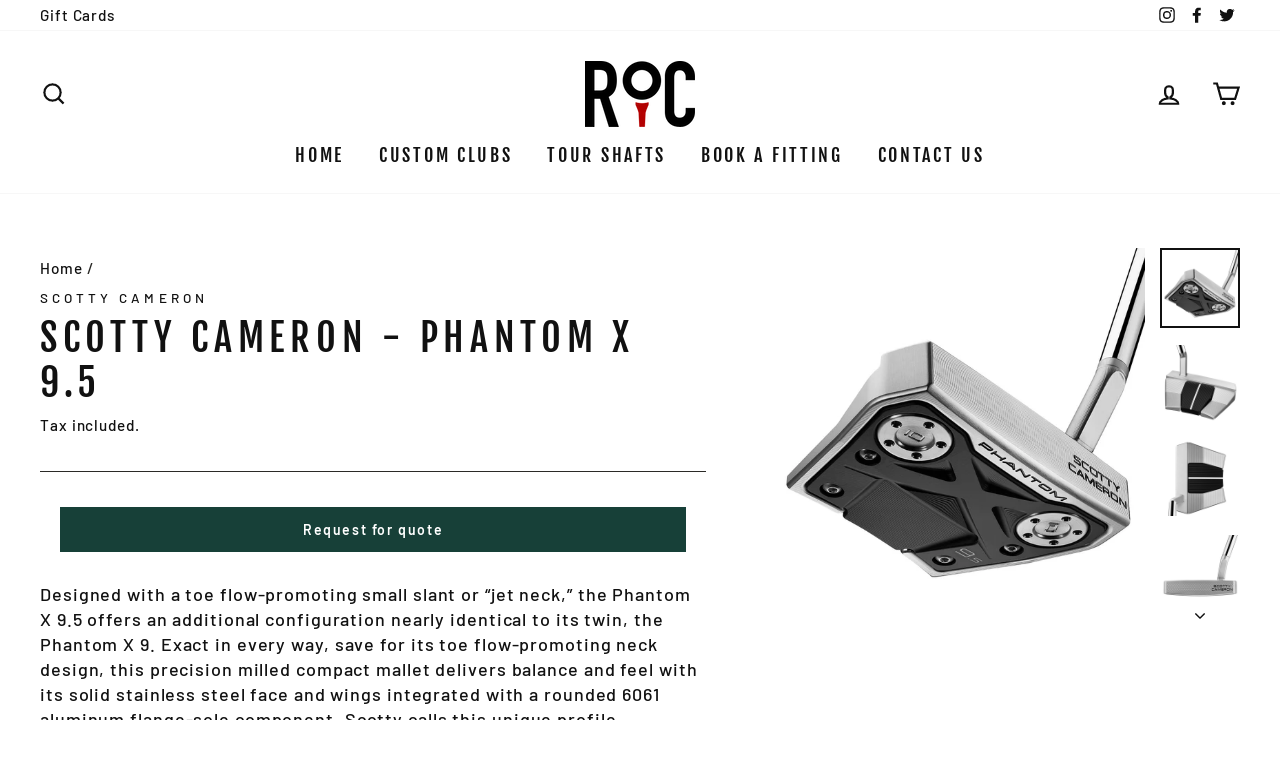

--- FILE ---
content_type: text/css
request_url: https://rocgolf.co.uk/cdn/shop/t/28/assets/swatch.css?v=55383967998690328921664105788
body_size: -730
content:
.bold_option_value_swatch {
width: 96px;
height: 96px;
}

--- FILE ---
content_type: text/css
request_url: https://rocgolf.co.uk/cdn/shop/t/28/assets/bold.css?v=88172072695360777921638625699
body_size: -813
content:



.bold_option.bold_option_dropdown .bold_option_element {
    display: block;
}

.bold_option_element select {
    width: 50%;
}

--- FILE ---
content_type: text/css
request_url: https://rocgolf.co.uk/cdn/shop/t/28/assets/productwiz-rio.css?v=66988276261347786001638625704
body_size: 5206
content:
.rio-hide-scrollbar{scrollbar-width:none;-ms-overflow-style:none}.rio-hide-scrollbar::-webkit-scrollbar{display:none}#pwwp__bg-id{background-color:var(--rio-lightbox-background-color,#000)}.rio-width-fit-content{width:fit-content!important;width:-moz-fit-content!important}/*! PhotoSwipe main CSS by Dmitry Semenov | photoswipe.com | MIT license */.pwwp{display:none;position:absolute;width:100%;height:100%;left:0;top:0;overflow:hidden;-ms-touch-action:none;touch-action:none;z-index:1500;-webkit-text-size-adjust:100%;-webkit-backface-visibility:hidden;outline:none}.pwwp *{-webkit-box-sizing:border-box;box-sizing:border-box}.pwwp img{max-width:none}.pwwp--animate_opacity{opacity:.001;will-change:opacity;-webkit-transition:opacity 333ms cubic-bezier(.4,0,.22,1);transition:opacity 333ms cubic-bezier(.4,0,.22,1)}.pwwp--open{display:block}.pwwp--zoom-allowed .pwwp__img{cursor:-webkit-zoom-in;cursor:-moz-zoom-in;cursor:zoom-in}.pwwp--zoomed-in .pwwp__img{cursor:-webkit-grab;cursor:-moz-grab;cursor:grab}.pwwp--dragging .pwwp__img{cursor:-webkit-grabbing;cursor:-moz-grabbing;cursor:grabbing}.pwwp__bg{background:#000;opacity:0;-webkit-transform:translateZ(0);transform:translateZ(0);-webkit-backface-visibility:hidden}.pwwp__bg,.pwwp__scroll-wrap{position:absolute;left:0;top:0;width:100%;height:100%}.pwwp__scroll-wrap{overflow:hidden}.pwwp__container,.pwwp__zoom-wrap{-ms-touch-action:none;touch-action:none;position:absolute;left:0;right:0;top:0;bottom:0}.pwwp__container,.pwwp__img{-webkit-user-select:none;-moz-user-select:none;-ms-user-select:none;user-select:none;-webkit-tap-highlight-color:transparent;-webkit-touch-callout:none}.pwwp__zoom-wrap{position:absolute;width:100%;-webkit-transform-origin:left top;-ms-transform-origin:left top;transform-origin:left top;-webkit-transition:-webkit-transform 333ms cubic-bezier(.4,0,.22,1);transition:transform 333ms cubic-bezier(.4,0,.22,1)}.pwwp__bg{will-change:opacity;-webkit-transition:opacity 333ms cubic-bezier(.4,0,.22,1);transition:opacity 333ms cubic-bezier(.4,0,.22,1)}.pwwp--animated-in .pwwp__bg,.pwwp--animated-in .pwwp__zoom-wrap{-webkit-transition:none;transition:none}.pwwp__container,.pwwp__zoom-wrap{-webkit-backface-visibility:hidden}.pwwp__item{right:0;bottom:0;overflow:hidden}.pwwp__img,.pwwp__item{position:absolute;left:0;top:0}.pwwp__img{width:auto;height:auto}.pwwp__img--placeholder{-webkit-backface-visibility:hidden}.pwwp__img--placeholder--blank{background:#222}.pwwp--ie .pwwp__img{width:100%!important;height:auto!important;left:0;top:0}.pwwp__error-msg{position:absolute;left:0;top:50%;width:100%;text-align:center;font-size:14px;line-height:16px;margin-top:-8px;color:#ccc}.pwwp__error-msg a{color:#ccc;text-decoration:underline}/*! PhotoSwipe Default UI CSS by Dmitry Semenov | photoswipe.com | MIT license */.pwwp__button{width:44px;height:44px;position:relative;background:none;cursor:pointer;overflow:visible;-webkit-appearance:none;display:block;border:0;padding:0;margin:0;float:right;opacity:.75;-webkit-transition:opacity .2s;transition:opacity .2s;-webkit-box-shadow:none;box-shadow:none}.pwwp__button:focus,.pwwp__button:hover{opacity:1}.pwwp__button:active{outline:none;opacity:.9}.pwwp__button::-moz-focus-inner{padding:0;border:0}.pwwp__ui--over-close .pwwp__button--close{opacity:1}.pwwp__button,.pwwp__button--arrow--left:before,.pwwp__button--arrow--right:before{background:url(https://pwzcdn.com/rio-store/prod/latest/default-skin.png) 0 0 no-repeat;background-size:264px 88px;width:44px;height:44px}@media (-webkit-min-device-pixel-ratio:1.1),(-webkit-min-device-pixel-ratio:1.09375),(min-resolution:1.1dppx),(min-resolution:105dpi){.pwwp--svg .pwwp__button,.pwwp--svg .pwwp__button--arrow--left:before,.pwwp--svg .pwwp__button--arrow--right:before{background-image:url(https://pwzcdn.com/rio-store/prod/latest/default-skin.svg)}.pwwp--svg .pwwp__button--arrow--left,.pwwp--svg .pwwp__button--arrow--right{background:none}}.pwwp__button--close{background-position:0 -44px}.pwwp__button--share{background-position:-44px -44px}.pwwp__button--fs{display:none}.pwwp--supports-fs .pwwp__button--fs{display:block}.pwwp--fs .pwwp__button--fs{background-position:-44px 0}.pwwp__button--zoom{display:none;background-position:-88px 0}.pwwp--zoom-allowed .pwwp__button--zoom{display:block}.pwwp--zoomed-in .pwwp__button--zoom{background-position:-132px 0}.pwwp--touch .pwwp__button--arrow--left,.pwwp--touch .pwwp__button--arrow--right{visibility:hidden}.pwwp__button--arrow--left,.pwwp__button--arrow--right{background:none;top:50%;margin-top:-50px;width:70px;height:100px;position:absolute}.pwwp__button--arrow--left{left:0}.pwwp__button--arrow--right{right:0}.pwwp__button--arrow--left:before,.pwwp__button--arrow--right:before{content:"";top:35px;background-color:#0000004d;height:30px;width:32px;position:absolute}.pwwp__button--arrow--left:before{left:6px;background-position:-138px -44px}.pwwp__button--arrow--right:before{right:6px;background-position:-94px -44px}.pwwp__counter,.pwwp__share-modal{-webkit-user-select:none;-moz-user-select:none;-ms-user-select:none;user-select:none}.pwwp__share-modal{display:block;background:#00000080;width:100%;height:100%;top:0;left:0;padding:10px;position:absolute;z-index:1600;opacity:0;-webkit-transition:opacity .25s ease-out;transition:opacity .25s ease-out;-webkit-backface-visibility:hidden;will-change:opacity}.pwwp__share-modal--hidden{display:none}.pwwp__share-tooltip{z-index:1620;position:absolute;background:#fff;top:56px;border-radius:2px;display:block;width:auto;right:44px;-webkit-box-shadow:0 2px 5px rgba(0,0,0,.25);box-shadow:0 2px 5px #00000040;-webkit-transform:translateY(6px);-ms-transform:translateY(6px);transform:translateY(6px);-webkit-transition:-webkit-transform .25s;transition:transform .25s;-webkit-backface-visibility:hidden;will-change:transform}.pwwp__share-tooltip a{display:block;padding:8px 12px;font-size:14px;line-height:18px}.pwwp__share-tooltip a,.pwwp__share-tooltip a:hover{color:#000;text-decoration:none}.pwwp__share-tooltip a:first-child{border-radius:2px 2px 0 0}.pwwp__share-tooltip a:last-child{border-radius:0 0 2px 2px}.pwwp__share-modal--fade-in{opacity:1}.pwwp__share-modal--fade-in .pwwp__share-tooltip{-webkit-transform:translateY(0);-ms-transform:translateY(0);transform:translateY(0)}.pwwp--touch .pwwp__share-tooltip a{padding:16px 12px}a.pwwp__share--facebook:before{content:"";display:block;width:0;height:0;position:absolute;top:-12px;right:15px;border:6px solid transparent;border-bottom-color:#fff;-webkit-pointer-events:none;-moz-pointer-events:none;pointer-events:none}a.pwwp__share--facebook:hover{background:#3e5c9a;color:#fff}a.pwwp__share--facebook:hover:before{border-bottom-color:#3e5c9a}a.pwwp__share--twitter:hover{background:#55acee;color:#fff}a.pwwp__share--pinterest:hover{background:#ccc;color:#ce272d}a.pwwp__share--download:hover{background:#ddd}.pwwp__counter{position:absolute;left:0;top:0;height:44px;font-size:13px;line-height:44px;color:#fff;opacity:.75;padding:0 10px}.pwwp__caption{position:absolute;left:0;bottom:0;width:100%;min-height:44px}.pwwp__caption small{font-size:11px;color:#bbb}.pwwp__caption__center{text-align:left;max-width:420px;margin:0 auto;font-size:13px;padding:10px;line-height:20px;color:#ccc}.pwwp__caption--empty{display:none}.pwwp__caption--fake{visibility:hidden}.pwwp__preloader{width:44px;height:44px;position:absolute;top:0;left:50%;margin-left:-22px;opacity:0;-webkit-transition:opacity .25s ease-out;transition:opacity .25s ease-out;will-change:opacity;direction:ltr}.pwwp__preloader__icn{width:20px;height:20px;margin:12px}.pwwp__preloader--active{opacity:1}.pwwp__preloader--active .pwwp__preloader__icn{background:url(https://pwzcdn.com/rio-store/prod/latest/preloader.gif) 0 0 no-repeat}.pwwp--css_animation .pwwp__preloader--active{opacity:1}.pwwp--css_animation .pwwp__preloader--active .pwwp__preloader__icn{-webkit-animation:clockwise .5s linear infinite;animation:clockwise .5s linear infinite}.pwwp--css_animation .pwwp__preloader--active .pwwp__preloader__donut{-webkit-animation:donut-rotate 1s cubic-bezier(.4,0,.22,1) infinite;animation:donut-rotate 1s cubic-bezier(.4,0,.22,1) infinite}.pwwp--css_animation .pwwp__preloader__icn{background:none;opacity:.75;width:14px;height:14px;position:absolute;left:15px;top:15px;margin:0}.pwwp--css_animation .pwwp__preloader__cut{position:relative;width:7px;height:14px;overflow:hidden}.pwwp--css_animation .pwwp__preloader__donut{-webkit-box-sizing:border-box;box-sizing:border-box;width:14px;height:14px;border-radius:50%;border-color:#fff #fff transparent transparent;border-style:solid;border-width:2px;position:absolute;top:0;left:0;background:none;margin:0}@media screen and (max-width:1024px){.pwwp__preloader{position:relative;left:auto;top:auto;margin:0;float:right}}@-webkit-keyframes clockwise{0%{-webkit-transform:rotate(0deg);transform:rotate(0)}to{-webkit-transform:rotate(1turn);transform:rotate(1turn)}}@keyframes clockwise{0%{-webkit-transform:rotate(0deg);transform:rotate(0)}to{-webkit-transform:rotate(1turn);transform:rotate(1turn)}}@-webkit-keyframes donut-rotate{0%{-webkit-transform:rotate(0);transform:rotate(0)}50%{-webkit-transform:rotate(-140deg);transform:rotate(-140deg)}to{-webkit-transform:rotate(0);transform:rotate(0)}}@keyframes donut-rotate{0%{-webkit-transform:rotate(0);transform:rotate(0)}50%{-webkit-transform:rotate(-140deg);transform:rotate(-140deg)}to{-webkit-transform:rotate(0);transform:rotate(0)}}.pwwp__ui{-webkit-font-smoothing:auto;visibility:visible;opacity:1;z-index:1550}.pwwp__top-bar{position:absolute;left:0;top:0;height:44px;width:100%}.pwwp--has_mouse .pwwp__button--arrow--left,.pwwp--has_mouse .pwwp__button--arrow--right,.pwwp__caption,.pwwp__top-bar{-webkit-backface-visibility:hidden;will-change:opacity;-webkit-transition:opacity 333ms cubic-bezier(.4,0,.22,1);transition:opacity 333ms cubic-bezier(.4,0,.22,1)}.pwwp--has_mouse .pwwp__button--arrow--left,.pwwp--has_mouse .pwwp__button--arrow--right{visibility:visible}.pwwp__caption,.pwwp__top-bar{background-color:#00000080}.pwwp__ui--fit .pwwp__caption,.pwwp__ui--fit .pwwp__top-bar{background-color:#0000004d}.pwwp__ui--idle .pwwp__button--arrow--left,.pwwp__ui--idle .pwwp__button--arrow--right,.pwwp__ui--idle .pwwp__top-bar{opacity:0}.pwwp__ui--hidden .pwwp__button--arrow--left,.pwwp__ui--hidden .pwwp__button--arrow--right,.pwwp__ui--hidden .pwwp__caption,.pwwp__ui--hidden .pwwp__top-bar{opacity:.001}.pwwp__ui--one-slide .pwwp__button--arrow--left,.pwwp__ui--one-slide .pwwp__button--arrow--right,.pwwp__ui--one-slide .pwwp__counter{display:none}.pwwp__element--disabled{display:none!important}.pwwp--minimal--dark .pwwp__top-bar{background:none}@font-face{font-family:pwzrswiper-icons;src:url(data:application/font-woff;charset=utf-8;base64,\ [base64]//wADZ2x5ZgAAAywAAADMAAAD2MHtryVoZWFkAAABbAAAADAAAAA2E2+eoWhoZWEAAAGcAAAAHwAAACQC9gDzaG10eAAAAigAAAAZAAAArgJkABFsb2NhAAAC0AAAAFoAAABaFQAUGG1heHAAAAG8AAAAHwAAACAAcABAbmFtZQAAA/gAAAE5AAACXvFdBwlwb3N0AAAFNAAAAGIAAACE5s74hXjaY2BkYGAAYpf5Hu/j+W2+MnAzMYDAzaX6QjD6/4//Bxj5GA8AuRwMYGkAPywL13jaY2BkYGA88P8Agx4j+/8fQDYfA1AEBWgDAIB2BOoAeNpjYGRgYNBh4GdgYgABEMnIABJzYNADCQAACWgAsQB42mNgYfzCOIGBlYGB0YcxjYGBwR1Kf2WQZGhhYGBiYGVmgAFGBiQQkOaawtDAoMBQxXjg/wEGPcYDDA4wNUA2CCgwsAAAO4EL6gAAeNpj2M0gyAACqxgGNWBkZ2D4/wMA+xkDdgAAAHjaY2BgYGaAYBkGRgYQiAHyGMF8FgYHIM3DwMHABGQrMOgyWDLEM1T9/w8UBfEMgLzE////P/5//f/V/xv+r4eaAAeMbAxwIUYmIMHEgKYAYjUcsDAwsLKxc3BycfPw8jEQA/[base64]/uznmfPFBNODM2K7MTQ45YEAZqGP81AmGGcF3iPqOop0r1SPTaTbVkfUe4HXj97wYE+yNwWYxwWu4v1ugWHgo3S1XdZEVqWM7ET0cfnLGxWfkgR42o2PvWrDMBSFj/IHLaF0zKjRgdiVMwScNRAoWUoH78Y2icB/yIY09An6AH2Bdu/UB+yxopYshQiEvnvu0dURgDt8QeC8PDw7Fpji3fEA4z/PEJ6YOB5hKh4dj3EvXhxPqH/SKUY3rJ7srZ4FZnh1PMAtPhwP6fl2PMJMPDgeQ4rY8YT6Gzao0eAEA409DuggmTnFnOcSCiEiLMgxCiTI6Cq5DZUd3Qmp10vO0LaLTd2cjN4fOumlc7lUYbSQcZFkutRG7g6JKZKy0RmdLY680CDnEJ+UMkpFFe1RN7nxdVpXrC4aTtnaurOnYercZg2YVmLN/d/gczfEimrE/fs/bOuq29Zmn8tloORaXgZgGa78yO9/cnXm2BpaGvq25Dv9S4E9+5SIc9PqupJKhYFSSl47+Qcr1mYNAAAAeNptw0cKwkAAAMDZJA8Q7OUJvkLsPfZ6zFVERPy8qHh2YER+3i/BP83vIBLLySsoKimrqKqpa2hp6+jq6RsYGhmbmJqZSy0sraxtbO3sHRydnEMU4uR6yx7JJXveP7WrDycAAAAAAAH//wACeNpjYGRgYOABYhkgZgJCZgZNBkYGLQZtIJsFLMYAAAw3ALgAeNolizEKgDAQBCchRbC2sFER0YD6qVQiBCv/H9ezGI6Z5XBAw8CBK/m5iQQVauVbXLnOrMZv2oLdKFa8Pjuru2hJzGabmOSLzNMzvutpB3N42mNgZGBg4GKQYzBhYMxJLMlj4GBgAYow/P/PAJJhLM6sSoWKfWCAAwDAjgbRAAB42mNgYGBkAIIbCZo5IPrmUn0hGA0AO8EFTQAA) format("woff");font-weight:400;font-style:normal}:root{--pwzrswiper-theme-color:#007aff}.pwzrswiper-container{margin-left:auto;margin-right:auto;position:relative;overflow:hidden;list-style:none;padding:0;z-index:1}.pwzrswiper-container-vertical>.pwzrswiper-wrapper{flex-direction:column}.pwzrswiper-wrapper{position:relative;width:100%;height:100%;z-index:1;display:flex;transition-property:transform;box-sizing:content-box}.pwzrswiper-container-android .pwzrswiper-slide,.pwzrswiper-wrapper{transform:translateZ(0)}.pwzrswiper-container-multirow>.pwzrswiper-wrapper{flex-wrap:wrap}.pwzrswiper-container-multirow-column>.pwzrswiper-wrapper{flex-wrap:wrap;flex-direction:column}.pwzrswiper-container-free-mode>.pwzrswiper-wrapper{transition-timing-function:ease-out;margin:0 auto}.pwzrswiper-container-pointer-events{touch-action:pan-y}.pwzrswiper-container-pointer-events.pwzrswiper-container-vertical{touch-action:pan-x}.pwzrswiper-slide{flex-shrink:0;width:100%;height:100%;position:relative;transition-property:transform}.pwzrswiper-slide-invisible-blank{visibility:hidden}.pwzrswiper-container-autoheight,.pwzrswiper-container-autoheight .pwzrswiper-slide{height:auto}.pwzrswiper-container-autoheight .pwzrswiper-wrapper{align-items:flex-start;transition-property:transform,height}.pwzrswiper-container-3d{perspective:1200px}.pwzrswiper-container-3d .pwzrswiper-cube-shadow,.pwzrswiper-container-3d .pwzrswiper-slide,.pwzrswiper-container-3d .pwzrswiper-slide-shadow-bottom,.pwzrswiper-container-3d .pwzrswiper-slide-shadow-left,.pwzrswiper-container-3d .pwzrswiper-slide-shadow-right,.pwzrswiper-container-3d .pwzrswiper-slide-shadow-top,.pwzrswiper-container-3d .pwzrswiper-wrapper{transform-style:preserve-3d}.pwzrswiper-container-3d .pwzrswiper-slide-shadow-bottom,.pwzrswiper-container-3d .pwzrswiper-slide-shadow-left,.pwzrswiper-container-3d .pwzrswiper-slide-shadow-right,.pwzrswiper-container-3d .pwzrswiper-slide-shadow-top{position:absolute;left:0;top:0;width:100%;height:100%;pointer-events:none;z-index:10}.pwzrswiper-container-3d .pwzrswiper-slide-shadow-left{background-image:linear-gradient(270deg,rgba(0,0,0,.5),transparent)}.pwzrswiper-container-3d .pwzrswiper-slide-shadow-right{background-image:linear-gradient(90deg,rgba(0,0,0,.5),transparent)}.pwzrswiper-container-3d .pwzrswiper-slide-shadow-top{background-image:linear-gradient(0deg,rgba(0,0,0,.5),transparent)}.pwzrswiper-container-3d .pwzrswiper-slide-shadow-bottom{background-image:linear-gradient(180deg,rgba(0,0,0,.5),transparent)}.pwzrswiper-container-css-mode>.pwzrswiper-wrapper{overflow:auto;scrollbar-width:none;-ms-overflow-style:none}.pwzrswiper-container-css-mode>.pwzrswiper-wrapper::-webkit-scrollbar{display:none}.pwzrswiper-container-css-mode>.pwzrswiper-wrapper>.pwzrswiper-slide{scroll-snap-align:start start}.pwzrswiper-container-horizontal.pwzrswiper-container-css-mode>.pwzrswiper-wrapper{scroll-snap-type:x mandatory}.pwzrswiper-container-vertical.pwzrswiper-container-css-mode>.pwzrswiper-wrapper{scroll-snap-type:y mandatory}:root{--pwzrswiper-navigation-size:44px}.pwzrswiper-button-next,.pwzrswiper-button-prev{position:absolute;top:50%;width:calc(var(--pwzrswiper-navigation-size)/44*27);height:var(--pwzrswiper-navigation-size);margin-top:calc(var(--pwzrswiper-navigation-size)*-1/2);z-index:10;cursor:pointer;display:flex;align-items:center;justify-content:center;color:var(--pwzrswiper-navigation-color,var(--pwzrswiper-theme-color))}.pwzrswiper-button-next.pwzrswiper-button-disabled,.pwzrswiper-button-prev.pwzrswiper-button-disabled{opacity:.35;cursor:auto;pointer-events:none}.pwzrswiper-button-next:after,.pwzrswiper-button-prev:after{font-family:pwzrswiper-icons;font-size:var(--pwzrswiper-navigation-size);text-transform:none!important;letter-spacing:0;text-transform:none;font-variant:normal;line-height:1}.pwzrswiper-button-prev,.pwzrswiper-container-rtl .pwzrswiper-button-next{left:10px;right:auto}.pwzrswiper-button-prev:after,.pwzrswiper-container-rtl .pwzrswiper-button-next:after{content:"prev"}.pwzrswiper-button-next,.pwzrswiper-container-rtl .pwzrswiper-button-prev{right:10px;left:auto}.pwzrswiper-button-next:after,.pwzrswiper-container-rtl .pwzrswiper-button-prev:after{content:"next"}.pwzrswiper-button-next.pwzrswiper-button-white,.pwzrswiper-button-prev.pwzrswiper-button-white{--pwzrswiper-navigation-color:#fff}.pwzrswiper-button-next.pwzrswiper-button-black,.pwzrswiper-button-prev.pwzrswiper-button-black{--pwzrswiper-navigation-color:#000}.pwzrswiper-button-lock{display:none}.pwzrswiper-pagination{position:absolute;text-align:center;transition:opacity .3s;transform:translateZ(0);z-index:10}.pwzrswiper-pagination.pwzrswiper-pagination-hidden{opacity:0}.pwzrswiper-container-horizontal>.pwzrswiper-pagination-bullets,.pwzrswiper-pagination-custom,.pwzrswiper-pagination-fraction{bottom:10px;left:0;width:100%}.pwzrswiper-pagination-bullets-dynamic{overflow:hidden;font-size:0}.pwzrswiper-pagination-bullets-dynamic .pwzrswiper-pagination-bullet{transform:scale(.33);position:relative}.pwzrswiper-pagination-bullets-dynamic .pwzrswiper-pagination-bullet-active,.pwzrswiper-pagination-bullets-dynamic .pwzrswiper-pagination-bullet-active-main{transform:scale(1)}.pwzrswiper-pagination-bullets-dynamic .pwzrswiper-pagination-bullet-active-prev{transform:scale(.66)}.pwzrswiper-pagination-bullets-dynamic .pwzrswiper-pagination-bullet-active-prev-prev{transform:scale(.33)}.pwzrswiper-pagination-bullets-dynamic .pwzrswiper-pagination-bullet-active-next{transform:scale(.66)}.pwzrswiper-pagination-bullets-dynamic .pwzrswiper-pagination-bullet-active-next-next{transform:scale(.33)}.pwzrswiper-pagination-bullet{width:8px;height:8px;display:inline-block;border-radius:50%;background:#000;opacity:.2}button.pwzrswiper-pagination-bullet{border:none;margin:0;padding:0;box-shadow:none;-webkit-appearance:none;-moz-appearance:none;appearance:none}.pwzrswiper-pagination-clickable .pwzrswiper-pagination-bullet{cursor:pointer}.pwzrswiper-pagination-bullet-active{opacity:1;background:var(--pwzrswiper-pagination-color,var(--pwzrswiper-theme-color))}.pwzrswiper-container-vertical>.pwzrswiper-pagination-bullets{right:10px;top:50%;transform:translate3d(0,-50%,0)}.pwzrswiper-container-vertical>.pwzrswiper-pagination-bullets .pwzrswiper-pagination-bullet{margin:6px 0;display:block}.pwzrswiper-container-vertical>.pwzrswiper-pagination-bullets.pwzrswiper-pagination-bullets-dynamic{top:50%;transform:translateY(-50%);width:8px}.pwzrswiper-container-vertical>.pwzrswiper-pagination-bullets.pwzrswiper-pagination-bullets-dynamic .pwzrswiper-pagination-bullet{display:inline-block;transition:transform .2s,top .2s}.pwzrswiper-container-horizontal>.pwzrswiper-pagination-bullets .pwzrswiper-pagination-bullet{margin:0 4px}.pwzrswiper-container-horizontal>.pwzrswiper-pagination-bullets.pwzrswiper-pagination-bullets-dynamic{left:50%;transform:translate(-50%);white-space:nowrap}.pwzrswiper-container-horizontal>.pwzrswiper-pagination-bullets.pwzrswiper-pagination-bullets-dynamic .pwzrswiper-pagination-bullet{transition:transform .2s,left .2s}.pwzrswiper-container-horizontal.pwzrswiper-container-rtl>.pwzrswiper-pagination-bullets-dynamic .pwzrswiper-pagination-bullet{transition:transform .2s,right .2s}.pwzrswiper-pagination-progressbar{background:#00000040;position:absolute}.pwzrswiper-pagination-progressbar .pwzrswiper-pagination-progressbar-fill{background:var(--pwzrswiper-pagination-color,var(--pwzrswiper-theme-color));position:absolute;left:0;top:0;width:100%;height:100%;transform:scale(0);transform-origin:left top}.pwzrswiper-container-rtl .pwzrswiper-pagination-progressbar .pwzrswiper-pagination-progressbar-fill{transform-origin:right top}.pwzrswiper-container-horizontal>.pwzrswiper-pagination-progressbar,.pwzrswiper-container-vertical>.pwzrswiper-pagination-progressbar.pwzrswiper-pagination-progressbar-opposite{width:100%;height:4px;left:0;top:0}.pwzrswiper-container-horizontal>.pwzrswiper-pagination-progressbar.pwzrswiper-pagination-progressbar-opposite,.pwzrswiper-container-vertical>.pwzrswiper-pagination-progressbar{width:4px;height:100%;left:0;top:0}.pwzrswiper-pagination-white{--pwzrswiper-pagination-color:#fff}.pwzrswiper-pagination-black{--pwzrswiper-pagination-color:#000}.pwzrswiper-pagination-lock{display:none}.pwzrswiper-scrollbar{border-radius:10px;position:relative;-ms-touch-action:none;background:#0000001a}.pwzrswiper-container-horizontal>.pwzrswiper-scrollbar{position:absolute;left:1%;bottom:3px;z-index:50;height:5px;width:98%}.pwzrswiper-container-vertical>.pwzrswiper-scrollbar{position:absolute;right:3px;top:1%;z-index:50;width:5px;height:98%}.pwzrswiper-scrollbar-drag{height:100%;width:100%;position:relative;background:#00000080;border-radius:10px;left:0;top:0}.pwzrswiper-scrollbar-cursor-drag{cursor:move}.pwzrswiper-scrollbar-lock{display:none}.pwzrswiper-zoom-container{width:100%;height:100%;display:flex;justify-content:center;align-items:center;text-align:center}.pwzrswiper-zoom-container>canvas,.pwzrswiper-zoom-container>img,.pwzrswiper-zoom-container>svg{max-width:100%;max-height:100%;object-fit:contain}.pwzrswiper-slide-zoomed{cursor:move}.pwzrswiper-lazy-preloader{width:42px;height:42px;position:absolute;left:50%;top:50%;margin-left:-21px;margin-top:-21px;z-index:10;transform-origin:50%;animation:pwzrswiper-preloader-spin 1s linear infinite;box-sizing:border-box;border-radius:50%;border:4px solid var(--pwzrswiper-preloader-color,var(--pwzrswiper-theme-color));border-top:4px solid transparent}.pwzrswiper-lazy-preloader-white{--pwzrswiper-preloader-color:#fff}.pwzrswiper-lazy-preloader-black{--pwzrswiper-preloader-color:#000}@keyframes pwzrswiper-preloader-spin{to{transform:rotate(1turn)}}.pwzrswiper-container .pwzrswiper-notification{position:absolute;left:0;top:0;pointer-events:none;opacity:0;z-index:-1000}.pwzrswiper-container-fade.pwzrswiper-container-free-mode .pwzrswiper-slide{transition-timing-function:ease-out}.pwzrswiper-container-fade .pwzrswiper-slide{pointer-events:none;transition-property:opacity}.pwzrswiper-container-fade .pwzrswiper-slide .pwzrswiper-slide{pointer-events:none}.pwzrswiper-container-fade .pwzrswiper-slide-active,.pwzrswiper-container-fade .pwzrswiper-slide-active .pwzrswiper-slide-active{pointer-events:auto}.pwzrswiper-container-cube{overflow:visible}.pwzrswiper-container-cube .pwzrswiper-slide{pointer-events:none;-webkit-backface-visibility:hidden;backface-visibility:hidden;z-index:1;visibility:hidden;transform-origin:0 0;width:100%;height:100%}.pwzrswiper-container-cube .pwzrswiper-slide .pwzrswiper-slide{pointer-events:none}.pwzrswiper-container-cube.pwzrswiper-container-rtl .pwzrswiper-slide{transform-origin:100% 0}.pwzrswiper-container-cube .pwzrswiper-slide-active,.pwzrswiper-container-cube .pwzrswiper-slide-active .pwzrswiper-slide-active{pointer-events:auto}.pwzrswiper-container-cube .pwzrswiper-slide-active,.pwzrswiper-container-cube .pwzrswiper-slide-next,.pwzrswiper-container-cube .pwzrswiper-slide-next+.pwzrswiper-slide,.pwzrswiper-container-cube .pwzrswiper-slide-prev{pointer-events:auto;visibility:visible}.pwzrswiper-container-cube .pwzrswiper-slide-shadow-bottom,.pwzrswiper-container-cube .pwzrswiper-slide-shadow-left,.pwzrswiper-container-cube .pwzrswiper-slide-shadow-right,.pwzrswiper-container-cube .pwzrswiper-slide-shadow-top{z-index:0;-webkit-backface-visibility:hidden;backface-visibility:hidden}.pwzrswiper-container-cube .pwzrswiper-cube-shadow{position:absolute;left:0;bottom:0;width:100%;height:100%;opacity:.6;z-index:0}.pwzrswiper-container-cube .pwzrswiper-cube-shadow:before{content:"";background:#000;position:absolute;left:0;top:0;bottom:0;right:0;-webkit-filter:blur(50px);filter:blur(50px)}.pwzrswiper-container-flip{overflow:visible}.pwzrswiper-container-flip .pwzrswiper-slide{pointer-events:none;-webkit-backface-visibility:hidden;backface-visibility:hidden;z-index:1}.pwzrswiper-container-flip .pwzrswiper-slide .pwzrswiper-slide{pointer-events:none}.pwzrswiper-container-flip .pwzrswiper-slide-active,.pwzrswiper-container-flip .pwzrswiper-slide-active .pwzrswiper-slide-active{pointer-events:auto}.pwzrswiper-container-flip .pwzrswiper-slide-shadow-bottom,.pwzrswiper-container-flip .pwzrswiper-slide-shadow-left,.pwzrswiper-container-flip .pwzrswiper-slide-shadow-right,.pwzrswiper-container-flip .pwzrswiper-slide-shadow-top{z-index:0;-webkit-backface-visibility:hidden;backface-visibility:hidden}@keyframes pwzrnoop{0%{zoom:1}}@-webkit-keyframes pwzrnoop{0%{zoom:1}}@keyframes pwzrdrift-loader-rotate{0%{transform:translate(-50%,-50%) rotate(0)}50%{transform:translate(-50%,-50%) rotate(-180deg)}to{transform:translate(-50%,-50%) rotate(-1turn)}}@keyframes pwzrdrift-loader-before{0%{transform:scale(1)}10%{transform:scale(1.2) translate(6px)}25%{transform:scale(1.3) translate(8px)}40%{transform:scale(1.2) translate(6px)}50%{transform:scale(1)}60%{transform:scale(.8) translate(6px)}75%{transform:scale(.7) translate(8px)}90%{transform:scale(.8) translate(6px)}to{transform:scale(1)}}@keyframes pwzrdrift-loader-after{0%{transform:scale(1)}10%{transform:scale(1.2) translate(-6px)}25%{transform:scale(1.3) translate(-8px)}40%{transform:scale(1.2) translate(-6px)}50%{transform:scale(1)}60%{transform:scale(.8) translate(-6px)}75%{transform:scale(.7) translate(-8px)}90%{transform:scale(.8) translate(-6px)}to{transform:scale(1)}}@-webkit-keyframes pwzrdrift-loader-rotate{0%{-webkit-transform:translate(-50%,-50%) rotate(0)}50%{-webkit-transform:translate(-50%,-50%) rotate(-180deg)}to{-webkit-transform:translate(-50%,-50%) rotate(-1turn)}}@-webkit-keyframes pwzrdrift-loader-before{0%{-webkit-transform:scale(1)}10%{-webkit-transform:scale(1.2) translateX(6px)}25%{-webkit-transform:scale(1.3) translateX(8px)}40%{-webkit-transform:scale(1.2) translateX(6px)}50%{-webkit-transform:scale(1)}60%{-webkit-transform:scale(.8) translateX(6px)}75%{-webkit-transform:scale(.7) translateX(8px)}90%{-webkit-transform:scale(.8) translateX(6px)}to{-webkit-transform:scale(1)}}@-webkit-keyframes pwzrdrift-loader-after{0%{-webkit-transform:scale(1)}10%{-webkit-transform:scale(1.2) translateX(-6px)}25%{-webkit-transform:scale(1.3) translateX(-8px)}40%{-webkit-transform:scale(1.2) translateX(-6px)}50%{-webkit-transform:scale(1)}60%{-webkit-transform:scale(.8) translateX(-6px)}75%{-webkit-transform:scale(.7) translateX(-8px)}90%{-webkit-transform:scale(.8) translateX(-6px)}to{-webkit-transform:scale(1)}}.pwzrdrift-zoom-pane{background:#0000004d;transform:translateZ(0);-webkit-transform:translateZ(0);position:absolute;overflow:hidden;width:100%;height:100%;top:0;left:0;pointer-events:none}.pwzrdrift-zoom-pane.pwzrdrift-inline{position:absolute;z-index:1;width:150px;height:150px;width:var(--magnify-width,150px);height:var(--magnify-height,150px)}.pwzrdrift-loading .pwzrdrift-zoom-pane-loader{display:block;position:absolute;top:50%;left:50%;transform:translate(-50%,-50%);-webkit-transform:translate(-50%,-50%);width:66px;height:20px;animation:pwzrdrift-loader-rotate 1.8s linear infinite;-webkit-animation:pwzrdrift-loader-rotate 1.8s linear infinite}.pwzrdrift-zoom-pane-loader:after,.pwzrdrift-zoom-pane-loader:before{content:"";display:block;width:20px;height:20px;position:absolute;top:50%;margin-top:-10px;border-radius:20px;background:#ffffffe6}.pwzrdrift-zoom-pane-loader:before{left:0;animation:pwzrdrift-loader-before 1.8s linear infinite;-webkit-animation:pwzrdrift-loader-before 1.8s linear infinite}.pwzrdrift-zoom-pane-loader:after{right:0;animation:pwzrdrift-loader-after 1.8s linear infinite;-webkit-animation:pwzrdrift-loader-after 1.8s linear infinite;animation-delay:-.9s;-webkit-animation-delay:-.9s}.pwzrdrift-zoom-pane.pwzrdrift-closing,.pwzrdrift-zoom-pane.pwzrdrift-opening{animation:pwzrnoop 1ms;-webkit-animation:pwzrnoop 1ms}.pwzrdrift-bounding-box{background-color:#0006}
/*# sourceMappingURL=/cdn/shop/t/28/assets/productwiz-rio.css.map?v=66988276261347786001638625704 */
